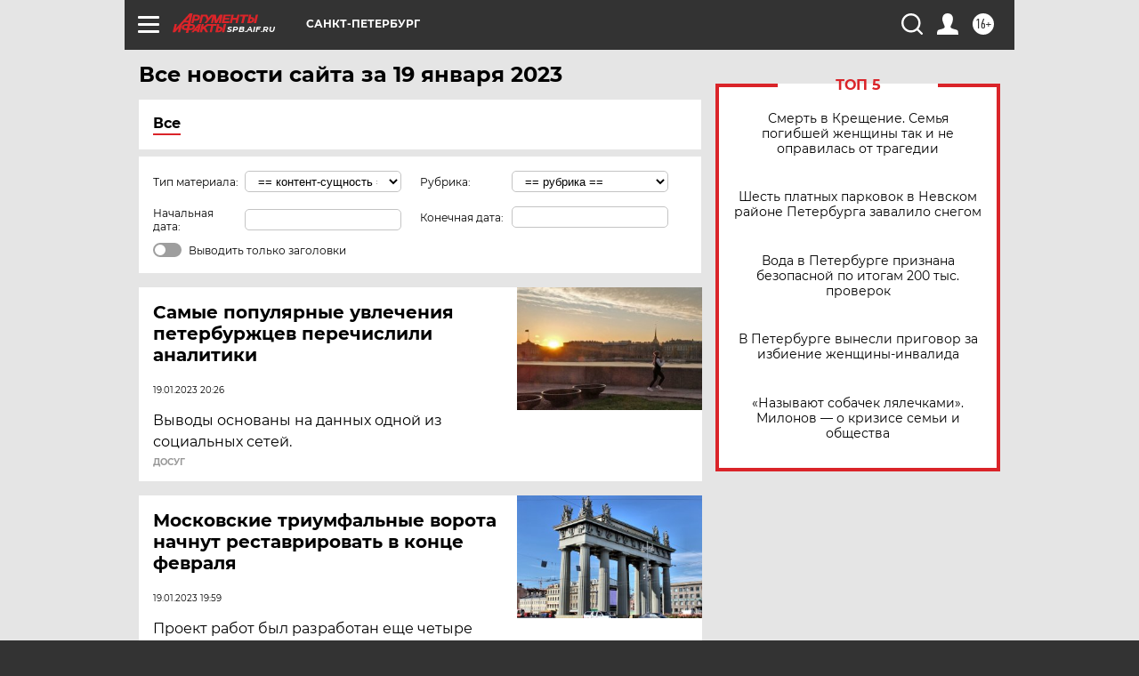

--- FILE ---
content_type: text/html
request_url: https://tns-counter.ru/nc01a**R%3Eundefined*aif_ru/ru/UTF-8/tmsec=aif_ru/492017842***
body_size: -72
content:
658B7505696E8362X1768850274:658B7505696E8362X1768850274